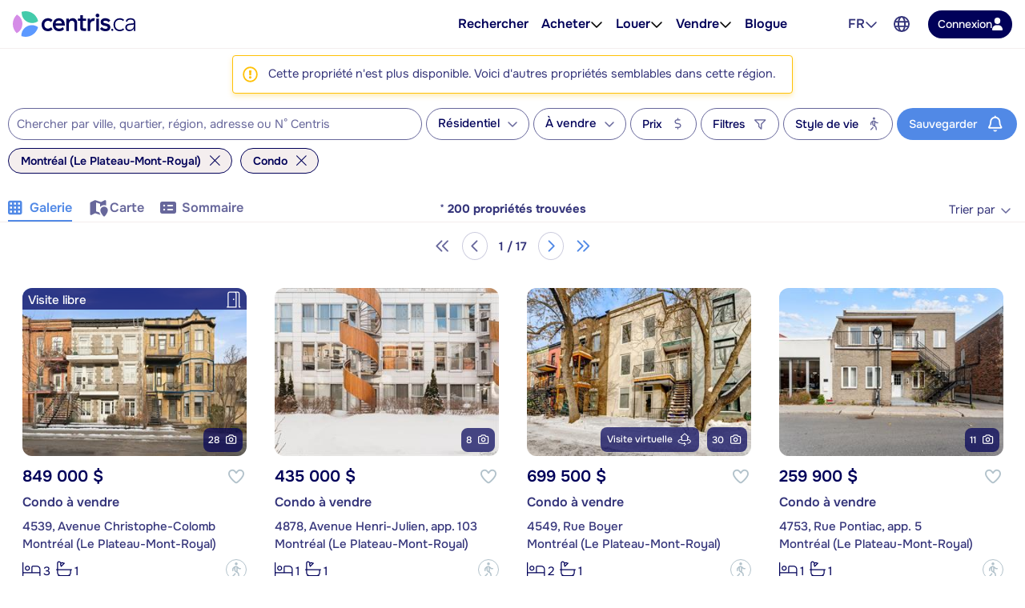

--- FILE ---
content_type: text/javascript
request_url: https://www.centris.ca/js/my-broker.js?v=TBCpEUgd3jckFSbikZLSD5GVTUeYfrrd02p1lVdPqDc
body_size: -1145
content:
!function(){const o={Add:0,Replace:1,Remove:2,Already:3},e="broker-favorite-add-modal",r="broker-favorite-remove-modal",n="broker-favorite-replace-modal";function t(o,e,r,n){var t={currentBrokerId:e,newBrokerId:r,modalMode:n};Centris.fn.wsSend("/broker/GetBrokerFavoriteModalContent",$.stringify(t),(function(e){$(`#${o}-body`).html(e.Result),$(`#${o}`).modal("show")}))}function i(o,e,r){r&&location.reload();var n=$(".broker-info__favorite-button-js");n.data("current-broker-id",e),(n=$(`.broker-info__favorite-button-js[data-new-broker-id='${o}']`)).removeClass("active"),e&&(n=$(`.broker-info__favorite-button-js[data-new-broker-id='${e}']`)).addClass("active")}function a(o,e){var r=`\n        <div class="alert alert-danger fade show mb-0" role="alert">\n            ${e}\n        </div>`;$(o).html(r)}Object.freeze(o),$((function(d){const c=window.location.search,f=new URLSearchParams(c),b=f.get("brokerInviteToken"),l="true"==f.get("MyBrokerInvite");let k=!!b||l;d(document).on("click",".broker-info__favorite-container-login .broker-info__favorite-button-js:not(.active):not(:disabled)",(function(){var r=d(this),c=r.data("current-broker-id"),f=r.data("new-broker-id"),l=r.data("refresh-page"),k=c?o.Replace:o.Add;if(d(`#${e}-confirm-button`).prop("disabled",!1),d(`#${e}-error`).html(""),d(`#${n}-confirm-button`).prop("disabled",!1),d(`#${n}-error`).html(""),d(`#${e}-confirm-button`).off("click"),d(`#${n}-confirm-button`).off("click"),k===o.Add){t(e,c,f,k);var s={brokerId:f,brokerInviteToken:b};d(`#${e}-confirm-button`).on("click",(o=>{Centris.fn.wsSend("/broker/AddBrokerFavorite",d.stringify(s),(function(o){o.d.Succeeded?(d(`#${e}`).modal("hide"),i(c,f,l),ps.UpdateMyBrokerCount(window.nbBrokerFavorite+1)):(d(`#${e}-confirm-button`).prop("disabled",!0),a(`#${e}-error`,o.d.Message))}))}))}k===o.Replace&&(t(n,c,f,k),s={newBrokerId:f,oldBrokerId:c,brokerInviteToken:b},d(`#${n}-confirm-button`).on("click",(o=>{Centris.fn.wsSend("/broker/ReplaceBrokerFavorite",d.stringify(s),(function(o){o.d.Succeeded?(d(`#${n}`).modal("hide"),i(c,f,l)):(d(`#${n}-confirm-button`).prop("disabled",!0),a(`#${n}-error`,o.d.Message))}))})))})),d(document).on("click",".broker-info__favorite-container-login .broker-info__favorite-button-js.active:not(:disabled)",(function(){var e=d(this),n=e.data("current-broker-id"),c=e.data("new-broker-id"),f=e.data("refresh-page"),b=k?o.Already:o.Remove,l={brokerId:n};b===o.Remove&&(t(r,n,c,b),d(`#${r}-confirm-button`).click((o=>{Centris.fn.wsSend("/broker/RemoveBrokerFavorite",d.stringify(l),(function(o){o.d.Succeeded?(d(`#${r}`).modal("hide"),d(`#${r}-confirm-button`).off("click"),i(n,"",f),ps.UpdateMyBrokerCount(window.nbBrokerFavorite-1)):(d(`#${r}-confirm-button`).prop("disabled",!0),a(`#${r}-error`,o.d.Message))}))}))),b===o.Already&&t("broker-favorite-already-modal",n,n,b)})),d(document).on("click",".broker-info__favorite-container-not-login .broker-info__favorite-button-js",(function(){var o=d(this).parents(".broker-info__favorite-container-not-login");d(".redirectTooltip").not(o).remove(),o.popover("toggle")})),k&&window.loggedIn&&(d(window).on("beforeprint",d(".broker-info__favorite-button-js").trigger("click")),k=!1)}))}();

--- FILE ---
content_type: image/svg+xml
request_url: https://cdn.centris.ca/public/qc/consumersite/images/logos/propulse-par-centris.svg
body_size: 6292
content:
<svg width="197" height="26" viewBox="0 0 197 26" fill="none" xmlns="http://www.w3.org/2000/svg">
<g clip-path="url(#clip0_4531_7676)">
<path d="M1.66 20V5.86H6.76C7.81333 5.86 8.72 6.02667 9.48 6.36C10.2533 6.69333 10.8467 7.21333 11.26 7.92C11.6733 8.61333 11.88 9.51333 11.88 10.62C11.88 11.6867 11.64 12.58 11.16 13.3C10.6933 14.02 10.0533 14.5667 9.24 14.94C8.42667 15.3 7.5 15.48 6.46 15.48H3.78V20H1.66ZM3.78 13.56H6.38C7.39333 13.56 8.20667 13.3267 8.82 12.86C9.43333 12.38 9.74 11.6133 9.74 10.56C9.74 9.64 9.48667 8.95333 8.98 8.5C8.47333 8.03333 7.70667 7.8 6.68 7.8H3.78V13.56ZM13.0139 20V9.46H14.9539L15.0539 10.98C15.3206 10.5667 15.6272 10.24 15.9739 10C16.3206 9.76 16.7006 9.58667 17.1139 9.48C17.5272 9.37333 17.9606 9.32 18.4139 9.32C18.5339 9.32 18.6472 9.32 18.7539 9.32C18.8606 9.32 18.9606 9.32 19.0539 9.32V11.3H18.4139C17.6539 11.3 17.0206 11.4533 16.5139 11.76C16.0206 12.0667 15.6539 12.4933 15.4139 13.04C15.1872 13.5867 15.0739 14.2133 15.0739 14.92V20H13.0139ZM24.1163 20.12C23.0229 20.12 22.0963 19.9 21.3363 19.46C20.5763 19.0067 19.9963 18.3733 19.5963 17.56C19.2096 16.7467 19.0163 15.8067 19.0163 14.74C19.0163 13.66 19.2163 12.72 19.6163 11.92C20.0163 11.1067 20.5963 10.4733 21.3563 10.02C22.1163 9.55333 23.0429 9.32 24.1363 9.32C25.2296 9.32 26.1563 9.55333 26.9163 10.02C27.6763 10.4733 28.2496 11.1067 28.6363 11.92C29.0229 12.7333 29.2163 13.68 29.2163 14.76C29.2163 15.8133 29.0163 16.7467 28.6163 17.56C28.2296 18.3733 27.6563 19.0067 26.8963 19.46C26.1496 19.9 25.2229 20.12 24.1163 20.12ZM24.1163 18.28C24.8363 18.28 25.4163 18.12 25.8563 17.8C26.3096 17.48 26.6429 17.0533 26.8563 16.52C27.0696 15.9733 27.1763 15.38 27.1763 14.74C27.1763 14.1 27.0696 13.5133 26.8563 12.98C26.6429 12.4467 26.3096 12.02 25.8563 11.7C25.4163 11.3667 24.8363 11.2 24.1163 11.2C23.4096 11.2 22.8296 11.3667 22.3763 11.7C21.9229 12.02 21.5896 12.4467 21.3763 12.98C21.1763 13.5133 21.0763 14.1 21.0763 14.74C21.0763 15.3933 21.1763 15.9867 21.3763 16.52C21.5896 17.0533 21.9229 17.48 22.3763 17.8C22.8296 18.12 23.4096 18.28 24.1163 18.28ZM30.3303 23.84V9.46H32.2903L32.3903 10.96C32.7636 10.4133 33.2503 10.0067 33.8503 9.74C34.4503 9.46 35.1036 9.32 35.8103 9.32C36.8636 9.32 37.7303 9.56 38.4103 10.04C39.0903 10.5067 39.597 11.1533 39.9303 11.98C40.2636 12.7933 40.4303 13.7067 40.4303 14.72C40.4303 15.76 40.257 16.6867 39.9103 17.5C39.577 18.3133 39.057 18.9533 38.3503 19.42C37.657 19.8867 36.777 20.12 35.7103 20.12C35.2036 20.12 34.737 20.0667 34.3103 19.96C33.897 19.8533 33.5303 19.7 33.2103 19.5C32.9036 19.2867 32.6303 19.04 32.3903 18.76V23.84H30.3303ZM35.4503 18.28C36.1703 18.28 36.7436 18.12 37.1703 17.8C37.597 17.4667 37.9036 17.0333 38.0903 16.5C38.277 15.9667 38.3703 15.3867 38.3703 14.76C38.3703 14.1067 38.2703 13.5133 38.0703 12.98C37.8836 12.4333 37.5703 12 37.1303 11.68C36.7036 11.3467 36.1303 11.18 35.4103 11.18C34.757 11.18 34.2036 11.3467 33.7503 11.68C33.297 12 32.9503 12.4333 32.7103 12.98C32.4836 13.5267 32.3703 14.12 32.3703 14.76C32.3703 15.4133 32.477 16.0133 32.6903 16.56C32.917 17.0933 33.257 17.5133 33.7103 17.82C34.177 18.1267 34.757 18.28 35.4503 18.28ZM46.0769 20.12C44.5969 20.12 43.4635 19.7333 42.6769 18.96C41.9035 18.1733 41.5169 16.98 41.5169 15.38V9.46H43.5769V15.26C43.5769 15.8867 43.6635 16.4267 43.8369 16.88C44.0235 17.3333 44.3035 17.68 44.6769 17.92C45.0502 18.16 45.5235 18.28 46.0969 18.28C46.6969 18.28 47.1769 18.16 47.5369 17.92C47.9102 17.6667 48.1769 17.3133 48.3369 16.86C48.5102 16.4067 48.5969 15.8733 48.5969 15.26V9.46H50.6569V15.38C50.6569 17.0067 50.2569 18.2067 49.4569 18.98C48.6702 19.74 47.5435 20.12 46.0769 20.12ZM52.1389 20V5.86H54.1989V20H52.1389ZM59.6883 20.12C59.1949 20.12 58.7016 20.0733 58.2083 19.98C57.7149 19.8867 57.2549 19.72 56.8283 19.48C56.4016 19.24 56.0416 18.92 55.7483 18.52C55.4549 18.1067 55.2683 17.6 55.1883 17H57.2883C57.3949 17.32 57.5816 17.58 57.8483 17.78C58.1283 17.98 58.4349 18.1267 58.7683 18.22C59.1149 18.3133 59.4549 18.36 59.7883 18.36C59.9883 18.36 60.2083 18.3467 60.4483 18.32C60.7016 18.2933 60.9416 18.2333 61.1683 18.14C61.3949 18.0467 61.5816 17.9133 61.7283 17.74C61.8749 17.5533 61.9483 17.3067 61.9483 17C61.9483 16.76 61.8816 16.56 61.7483 16.4C61.6283 16.24 61.4549 16.1133 61.2283 16.02C61.0149 15.9133 60.7549 15.8333 60.4483 15.78C59.8483 15.6467 59.2016 15.52 58.5083 15.4C57.8283 15.2667 57.2283 15.04 56.7083 14.72C56.5216 14.6 56.3549 14.4667 56.2083 14.32C56.0616 14.16 55.9349 13.98 55.8283 13.78C55.7216 13.58 55.6416 13.3667 55.5883 13.14C55.5349 12.9133 55.5083 12.6667 55.5083 12.4C55.5083 11.8533 55.6149 11.3867 55.8283 11C56.0549 10.6133 56.3616 10.3 56.7483 10.06C57.1349 9.80667 57.5749 9.62 58.0683 9.5C58.5616 9.38 59.0816 9.32 59.6283 9.32C60.3349 9.32 60.9749 9.43333 61.5483 9.66C62.1216 9.88667 62.5949 10.22 62.9683 10.66C63.3416 11.1 63.5616 11.6533 63.6283 12.32H61.6883C61.6083 11.96 61.3749 11.6733 60.9883 11.46C60.6149 11.2333 60.1416 11.12 59.5683 11.12C59.3683 11.12 59.1483 11.1333 58.9083 11.16C58.6816 11.1867 58.4616 11.2467 58.2483 11.34C58.0349 11.4333 57.8616 11.5667 57.7283 11.74C57.5949 11.9 57.5283 12.1133 57.5283 12.38C57.5283 12.6333 57.5883 12.8467 57.7083 13.02C57.8416 13.1933 58.0283 13.3333 58.2683 13.44C58.5216 13.5467 58.8083 13.6333 59.1283 13.7C59.5816 13.8067 60.0683 13.9067 60.5883 14C61.1216 14.0933 61.5549 14.1933 61.8883 14.3C62.3283 14.42 62.7016 14.5933 63.0083 14.82C63.3283 15.0467 63.5683 15.3333 63.7283 15.68C63.9016 16.0267 63.9883 16.4467 63.9883 16.94C63.9883 17.58 63.8616 18.1067 63.6083 18.52C63.3549 18.92 63.0149 19.24 62.5883 19.48C62.1749 19.72 61.7083 19.8867 61.1883 19.98C60.6816 20.0733 60.1816 20.12 59.6883 20.12ZM69.5836 20.12C68.4769 20.12 67.5503 19.8933 66.8036 19.44C66.0569 18.9867 65.4903 18.36 65.1036 17.56C64.7303 16.7467 64.5436 15.8133 64.5436 14.76C64.5436 13.6933 64.7369 12.7533 65.1236 11.94C65.5236 11.1267 66.0969 10.4867 66.8436 10.02C67.6036 9.55333 68.5169 9.32 69.5836 9.32C70.3969 9.32 71.1036 9.47333 71.7036 9.78C72.3036 10.0733 72.7969 10.4733 73.1836 10.98C73.5836 11.4867 73.8769 12.0533 74.0636 12.68C74.2503 13.2933 74.3303 13.9333 74.3036 14.6C74.3036 14.7467 74.2969 14.8867 74.2836 15.02C74.2703 15.1533 74.2569 15.2933 74.2436 15.44H66.6236C66.6636 15.9733 66.7969 16.46 67.0236 16.9C67.2636 17.34 67.5969 17.6933 68.0236 17.96C68.4503 18.2133 68.9769 18.34 69.6036 18.34C69.9503 18.34 70.2836 18.3 70.6036 18.22C70.9369 18.1267 71.2303 17.9867 71.4836 17.8C71.7503 17.6 71.9369 17.3467 72.0436 17.04H74.1236C73.9503 17.7467 73.6369 18.3333 73.1836 18.8C72.7436 19.2533 72.2036 19.5867 71.5636 19.8C70.9369 20.0133 70.2769 20.12 69.5836 20.12ZM66.6636 13.8H72.2636C72.2503 13.28 72.1303 12.82 71.9036 12.42C71.6769 12.0067 71.3636 11.6867 70.9636 11.46C70.5636 11.22 70.0836 11.1 69.5236 11.1C68.9103 11.1 68.3969 11.2267 67.9836 11.48C67.5836 11.7333 67.2703 12.0667 67.0436 12.48C66.8303 12.88 66.7036 13.32 66.6636 13.8ZM68.5636 8L70.4436 4.98H72.6636L70.3836 8H68.5636ZM79.9163 23.84V9.46H81.8763L81.9763 10.96C82.3496 10.4133 82.8363 10.0067 83.4363 9.74C84.0363 9.46 84.6896 9.32 85.3963 9.32C86.4496 9.32 87.3163 9.56 87.9963 10.04C88.6763 10.5067 89.1829 11.1533 89.5163 11.98C89.8496 12.7933 90.0163 13.7067 90.0163 14.72C90.0163 15.76 89.8429 16.6867 89.4963 17.5C89.1629 18.3133 88.6429 18.9533 87.9363 19.42C87.2429 19.8867 86.3629 20.12 85.2963 20.12C84.7896 20.12 84.3229 20.0667 83.8963 19.96C83.4829 19.8533 83.1163 19.7 82.7963 19.5C82.4896 19.2867 82.2163 19.04 81.9763 18.76V23.84H79.9163ZM85.0363 18.28C85.7563 18.28 86.3296 18.12 86.7563 17.8C87.1829 17.4667 87.4896 17.0333 87.6763 16.5C87.8629 15.9667 87.9563 15.3867 87.9563 14.76C87.9563 14.1067 87.8563 13.5133 87.6563 12.98C87.4696 12.4333 87.1563 12 86.7163 11.68C86.2896 11.3467 85.7163 11.18 84.9963 11.18C84.3429 11.18 83.7896 11.3467 83.3363 11.68C82.8829 12 82.5363 12.4333 82.2963 12.98C82.0696 13.5267 81.9563 14.12 81.9563 14.76C81.9563 15.4133 82.0629 16.0133 82.2763 16.56C82.5029 17.0933 82.8429 17.5133 83.2963 17.82C83.7629 18.1267 84.3429 18.28 85.0363 18.28ZM94.5028 20.12C94.0228 20.12 93.5561 20.06 93.1028 19.94C92.6628 19.8067 92.2695 19.6133 91.9228 19.36C91.5761 19.0933 91.2961 18.7667 91.0828 18.38C90.8828 17.98 90.7828 17.5133 90.7828 16.98C90.7828 16.34 90.9028 15.8133 91.1428 15.4C91.3961 14.9733 91.7295 14.6467 92.1428 14.42C92.5561 14.18 93.0295 14.0133 93.5628 13.92C94.1095 13.8133 94.6761 13.76 95.2628 13.76H97.8428C97.8428 13.24 97.7628 12.7867 97.6028 12.4C97.4428 12 97.1895 11.6933 96.8428 11.48C96.5095 11.2533 96.0628 11.14 95.5028 11.14C95.1695 11.14 94.8495 11.18 94.5428 11.26C94.2495 11.3267 93.9961 11.44 93.7828 11.6C93.5695 11.76 93.4228 11.9733 93.3428 12.24H91.1828C91.2628 11.7333 91.4428 11.3 91.7228 10.94C92.0028 10.5667 92.3495 10.26 92.7628 10.02C93.1761 9.78 93.6161 9.60667 94.0828 9.5C94.5628 9.38 95.0495 9.32 95.5428 9.32C97.0628 9.32 98.1561 9.76667 98.8228 10.66C99.5028 11.54 99.8428 12.7533 99.8428 14.3V20H98.0628L97.9828 18.66C97.6761 19.0733 97.3095 19.3867 96.8828 19.6C96.4695 19.8133 96.0561 19.9533 95.6428 20.02C95.2295 20.0867 94.8495 20.12 94.5028 20.12ZM94.8228 18.38C95.4228 18.38 95.9495 18.28 96.4028 18.08C96.8561 17.8667 97.2095 17.5667 97.4628 17.18C97.7161 16.78 97.8428 16.3133 97.8428 15.78V15.34H95.9628C95.5761 15.34 95.1961 15.3533 94.8228 15.38C94.4628 15.3933 94.1295 15.4467 93.8228 15.54C93.5295 15.62 93.2895 15.76 93.1028 15.96C92.9295 16.16 92.8428 16.4467 92.8428 16.82C92.8428 17.18 92.9361 17.4733 93.1228 17.7C93.3095 17.9267 93.5561 18.1 93.8628 18.22C94.1695 18.3267 94.4895 18.38 94.8228 18.38ZM101.315 20V9.46H103.255L103.355 10.98C103.621 10.5667 103.928 10.24 104.275 10C104.621 9.76 105.001 9.58667 105.415 9.48C105.828 9.37333 106.261 9.32 106.715 9.32C106.835 9.32 106.948 9.32 107.055 9.32C107.161 9.32 107.261 9.32 107.355 9.32V11.3H106.715C105.955 11.3 105.321 11.4533 104.815 11.76C104.321 12.0667 103.955 12.4933 103.715 13.04C103.488 13.5867 103.375 14.2133 103.375 14.92V20H101.315Z" fill="#010159"/>
<path d="M188.427 12.2933C188.427 11.2933 188.781 10.506 189.509 9.91017C190.217 9.33566 191.237 9.03777 192.548 9.03777C193.548 9.03777 194.38 9.22927 195.046 9.56972C195.712 9.91017 196.253 10.3783 196.691 10.9741L195.171 12.4635C194.921 12.0805 194.547 11.7826 194.089 11.5273C193.631 11.272 193.069 11.1443 192.424 11.1443C191.903 11.1443 191.487 11.2507 191.175 11.4209C190.862 11.6124 190.717 11.8678 190.717 12.1869C190.717 12.5912 190.904 12.8678 191.32 13.0168C191.737 13.187 192.34 13.3572 193.173 13.5275C193.61 13.6338 194.047 13.7615 194.463 13.8892C194.88 14.0168 195.275 14.2084 195.608 14.4424C195.941 14.6977 196.191 14.9956 196.399 15.3786C196.607 15.7617 196.711 16.2298 196.711 16.8043C196.711 17.4001 196.607 17.8895 196.399 18.315C196.191 18.7406 195.9 19.1023 195.525 19.3789C195.15 19.6555 194.713 19.8683 194.193 19.996C193.672 20.1237 193.11 20.1875 192.486 20.1875C191.487 20.1875 190.571 20.0173 189.759 19.6768C188.927 19.3364 188.302 18.8044 187.865 18.0384L189.405 16.5277C189.718 17.0809 190.155 17.4852 190.738 17.7405C191.32 17.9959 191.945 18.1022 192.632 18.1022C193.152 18.1022 193.589 18.0171 193.922 17.8469C194.255 17.6767 194.422 17.3788 194.422 16.9532C194.422 16.5489 194.234 16.2723 193.86 16.1021C193.485 15.9319 192.902 15.7617 192.111 15.5914C191.695 15.5063 191.279 15.3999 190.842 15.2723C190.404 15.1446 190.009 14.9531 189.655 14.6977C189.28 14.4637 188.989 14.1445 188.76 13.7615C188.531 13.3785 188.427 12.8891 188.427 12.2933Z" fill="#010159"/>
<path d="M184.139 6.67964C184.139 6.2328 184.284 5.84979 184.596 5.53062C184.888 5.23273 185.263 5.0625 185.72 5.0625C186.158 5.0625 186.532 5.23273 186.844 5.53062C187.136 5.84979 187.302 6.2328 187.302 6.67964C187.302 7.14775 187.136 7.53076 186.844 7.82865C186.532 8.14782 186.158 8.29677 185.72 8.29677C185.263 8.29677 184.888 8.14782 184.596 7.82865C184.284 7.53076 184.139 7.14775 184.139 6.67964ZM186.844 9.29335V19.9324H184.596V9.29335H186.844Z" fill="#010159"/>
<path d="M180.582 9.54845C180.082 9.88889 179.687 10.3783 179.375 10.9741V9.29311H177.21V19.9322H179.458V15.0595C179.458 13.9317 179.666 13.0593 180.103 12.421C180.519 11.7826 181.269 11.4635 182.309 11.4635C182.518 11.4635 182.705 11.4848 182.892 11.506L183.454 9.16544C183.121 9.08033 182.767 9.03777 182.434 9.03777C181.685 9.03777 181.081 9.208 180.582 9.54845Z" fill="#010159"/>
<path d="M173.759 19.932H175.879V17.8042H174.276C173.86 17.8042 173.568 17.7191 173.402 17.5276C173.235 17.3361 173.152 17.0594 173.152 16.6764V11.2505H175.899V9.29293H173.152V6.44166H170.904V9.29293H168.927V11.2505H170.904V16.8254C170.904 18.0169 171.154 18.8468 171.653 19.3149C172.153 19.8043 172.801 19.932 173.759 19.932Z" fill="#010159"/>
<path d="M161.049 10.7613C161.424 10.2081 161.923 9.78251 162.506 9.48461C163.089 9.18672 163.734 9.03777 164.463 9.03777C165.087 9.03777 165.649 9.14416 166.128 9.35694C166.607 9.56972 167.002 9.8889 167.314 10.2719C167.627 10.6549 167.856 11.123 168.022 11.6763C168.168 12.2295 168.251 12.8253 168.251 13.5062V19.9322H165.961V13.8041C165.961 12.9317 165.753 12.272 165.358 11.8465C164.962 11.4209 164.442 11.2081 163.776 11.2081C163.276 11.2081 162.839 11.3145 162.506 11.4848C162.173 11.6763 161.903 11.9316 161.694 12.2508C161.486 12.5912 161.32 12.9742 161.237 13.4211C161.153 13.8892 161.112 14.3786 161.112 14.9105V19.9322H158.864V9.29311H161.049V10.7613Z" fill="#010159"/>
<path d="M147.357 14.6552C147.357 13.8892 147.461 13.1444 147.711 12.4635C147.96 11.7826 148.293 11.1869 148.751 10.6762C149.209 10.1655 149.75 9.78251 150.396 9.48461C151.041 9.18672 151.769 9.03777 152.581 9.03777C153.372 9.03777 154.101 9.18672 154.725 9.46333C155.35 9.73995 155.891 10.123 156.328 10.6124C156.744 11.123 157.077 11.7188 157.306 12.3997C157.514 13.0806 157.639 13.8466 157.639 14.6552V15.3148H149.646V15.3361C149.688 15.8042 149.813 16.1872 150 16.5277C150.187 16.8681 150.416 17.166 150.708 17.3788C150.999 17.5916 151.311 17.7618 151.665 17.8682C152.019 17.9959 152.394 18.0384 152.768 18.0384C153.455 18.0384 154.059 17.9107 154.579 17.6341C155.079 17.3788 155.516 17.0383 155.891 16.6553L156.952 18.5065C156.515 18.9321 155.953 19.3364 155.287 19.6768C154.6 20.0173 153.768 20.1875 152.789 20.1875C151.957 20.1875 151.187 20.0598 150.52 19.7832C149.854 19.5279 149.272 19.1449 148.814 18.6555C148.356 18.1661 147.981 17.5916 147.731 16.9107C147.482 16.2298 147.357 15.485 147.357 14.6552ZM155.183 13.57C155.1 12.8466 154.85 12.2508 154.413 11.7826C153.976 11.3145 153.351 11.0805 152.54 11.0805C151.707 11.0805 151.041 11.3145 150.583 11.7614C150.104 12.2082 149.792 12.804 149.667 13.57H155.183Z" fill="#010159"/>
<path d="M137.75 14.6339C137.75 13.8253 137.875 13.0593 138.145 12.3784C138.416 11.6975 138.791 11.123 139.29 10.6124C139.769 10.123 140.352 9.73995 141.018 9.46333C141.684 9.18672 142.433 9.03777 143.266 9.03777C144.078 9.03777 144.806 9.18672 145.451 9.46333C146.076 9.73995 146.638 10.123 147.117 10.5911L145.764 12.3997C145.431 12.0805 145.077 11.8039 144.66 11.5911C144.244 11.3784 143.745 11.272 143.203 11.272C142.746 11.272 142.329 11.3571 141.955 11.506C141.559 11.6763 141.226 11.889 140.955 12.1869C140.664 12.4848 140.456 12.8253 140.289 13.2296C140.123 13.6551 140.06 14.102 140.06 14.6126C140.06 15.1233 140.123 15.5914 140.289 15.9957C140.456 16.4213 140.664 16.7617 140.955 17.0596C141.226 17.3575 141.559 17.5703 141.934 17.7192C142.308 17.8895 142.725 17.9533 143.183 17.9533C143.765 17.9533 144.265 17.8469 144.702 17.6128C145.139 17.4001 145.535 17.1235 145.868 16.783L147.158 18.6129C146.7 19.081 146.159 19.4428 145.493 19.7407C144.827 20.0386 144.057 20.1875 143.183 20.1875C142.35 20.1875 141.622 20.0598 140.955 19.7832C140.289 19.5279 139.707 19.1449 139.249 18.6555C138.77 18.1661 138.395 17.5703 138.145 16.8894C137.875 16.2085 137.75 15.4638 137.75 14.6339Z" fill="#010159"/>
<path d="M129.476 13.1613C131.424 13.1872 133.237 12.5928 134.725 11.5621C133.628 6.71701 129.33 3.0701 124.145 3.00099C122.908 2.9845 121.714 3.17359 120.599 3.53591C120.589 3.69703 120.581 3.86001 120.579 4.02397C120.513 9.00483 124.495 13.0958 129.475 13.1622L129.476 13.1613Z" fill="#44CBAB"/>
<path d="M121.216 13.9626C121.262 10.5075 119.359 7.48107 116.526 5.9282C114.394 7.90414 113.043 10.7159 113.001 13.8531C112.959 16.9903 114.235 19.8371 116.314 21.8691C119.186 20.3932 121.17 17.4177 121.216 13.9626Z" fill="#D58CE7"/>
<path d="M120.315 23.8813C120.313 24.0453 120.315 24.2075 120.322 24.3698C121.427 24.7617 122.615 24.9825 123.853 24.999C129.038 25.0681 133.431 21.537 134.657 16.7229C133.196 15.652 131.401 15.0104 129.452 14.9844C124.473 14.9181 120.382 18.9014 120.316 23.8823L120.315 23.8813Z" fill="#5C99FF"/>
</g>
<defs>
<clipPath id="clip0_4531_7676">
<rect width="197" height="26" fill="white"/>
</clipPath>
</defs>
</svg>


--- FILE ---
content_type: text/javascript
request_url: https://www.centris.ca/js/my-broker.js?v=TBCpEUgd3jckFSbikZLSD5GVTUeYfrrd02p1lVdPqDc
body_size: 295
content:
!function(){const o={Add:0,Replace:1,Remove:2,Already:3},e="broker-favorite-add-modal",r="broker-favorite-remove-modal",n="broker-favorite-replace-modal";function t(o,e,r,n){var t={currentBrokerId:e,newBrokerId:r,modalMode:n};Centris.fn.wsSend("/broker/GetBrokerFavoriteModalContent",$.stringify(t),(function(e){$(`#${o}-body`).html(e.Result),$(`#${o}`).modal("show")}))}function i(o,e,r){r&&location.reload();var n=$(".broker-info__favorite-button-js");n.data("current-broker-id",e),(n=$(`.broker-info__favorite-button-js[data-new-broker-id='${o}']`)).removeClass("active"),e&&(n=$(`.broker-info__favorite-button-js[data-new-broker-id='${e}']`)).addClass("active")}function a(o,e){var r=`\n        <div class="alert alert-danger fade show mb-0" role="alert">\n            ${e}\n        </div>`;$(o).html(r)}Object.freeze(o),$((function(d){const c=window.location.search,f=new URLSearchParams(c),b=f.get("brokerInviteToken"),l="true"==f.get("MyBrokerInvite");let k=!!b||l;d(document).on("click",".broker-info__favorite-container-login .broker-info__favorite-button-js:not(.active):not(:disabled)",(function(){var r=d(this),c=r.data("current-broker-id"),f=r.data("new-broker-id"),l=r.data("refresh-page"),k=c?o.Replace:o.Add;if(d(`#${e}-confirm-button`).prop("disabled",!1),d(`#${e}-error`).html(""),d(`#${n}-confirm-button`).prop("disabled",!1),d(`#${n}-error`).html(""),d(`#${e}-confirm-button`).off("click"),d(`#${n}-confirm-button`).off("click"),k===o.Add){t(e,c,f,k);var s={brokerId:f,brokerInviteToken:b};d(`#${e}-confirm-button`).on("click",(o=>{Centris.fn.wsSend("/broker/AddBrokerFavorite",d.stringify(s),(function(o){o.d.Succeeded?(d(`#${e}`).modal("hide"),i(c,f,l),ps.UpdateMyBrokerCount(window.nbBrokerFavorite+1)):(d(`#${e}-confirm-button`).prop("disabled",!0),a(`#${e}-error`,o.d.Message))}))}))}k===o.Replace&&(t(n,c,f,k),s={newBrokerId:f,oldBrokerId:c,brokerInviteToken:b},d(`#${n}-confirm-button`).on("click",(o=>{Centris.fn.wsSend("/broker/ReplaceBrokerFavorite",d.stringify(s),(function(o){o.d.Succeeded?(d(`#${n}`).modal("hide"),i(c,f,l)):(d(`#${n}-confirm-button`).prop("disabled",!0),a(`#${n}-error`,o.d.Message))}))})))})),d(document).on("click",".broker-info__favorite-container-login .broker-info__favorite-button-js.active:not(:disabled)",(function(){var e=d(this),n=e.data("current-broker-id"),c=e.data("new-broker-id"),f=e.data("refresh-page"),b=k?o.Already:o.Remove,l={brokerId:n};b===o.Remove&&(t(r,n,c,b),d(`#${r}-confirm-button`).click((o=>{Centris.fn.wsSend("/broker/RemoveBrokerFavorite",d.stringify(l),(function(o){o.d.Succeeded?(d(`#${r}`).modal("hide"),d(`#${r}-confirm-button`).off("click"),i(n,"",f),ps.UpdateMyBrokerCount(window.nbBrokerFavorite-1)):(d(`#${r}-confirm-button`).prop("disabled",!0),a(`#${r}-error`,o.d.Message))}))}))),b===o.Already&&t("broker-favorite-already-modal",n,n,b)})),d(document).on("click",".broker-info__favorite-container-not-login .broker-info__favorite-button-js",(function(){var o=d(this).parents(".broker-info__favorite-container-not-login");d(".redirectTooltip").not(o).remove(),o.popover("toggle")})),k&&window.loggedIn&&(d(window).on("beforeprint",d(".broker-info__favorite-button-js").trigger("click")),k=!1)}))}();